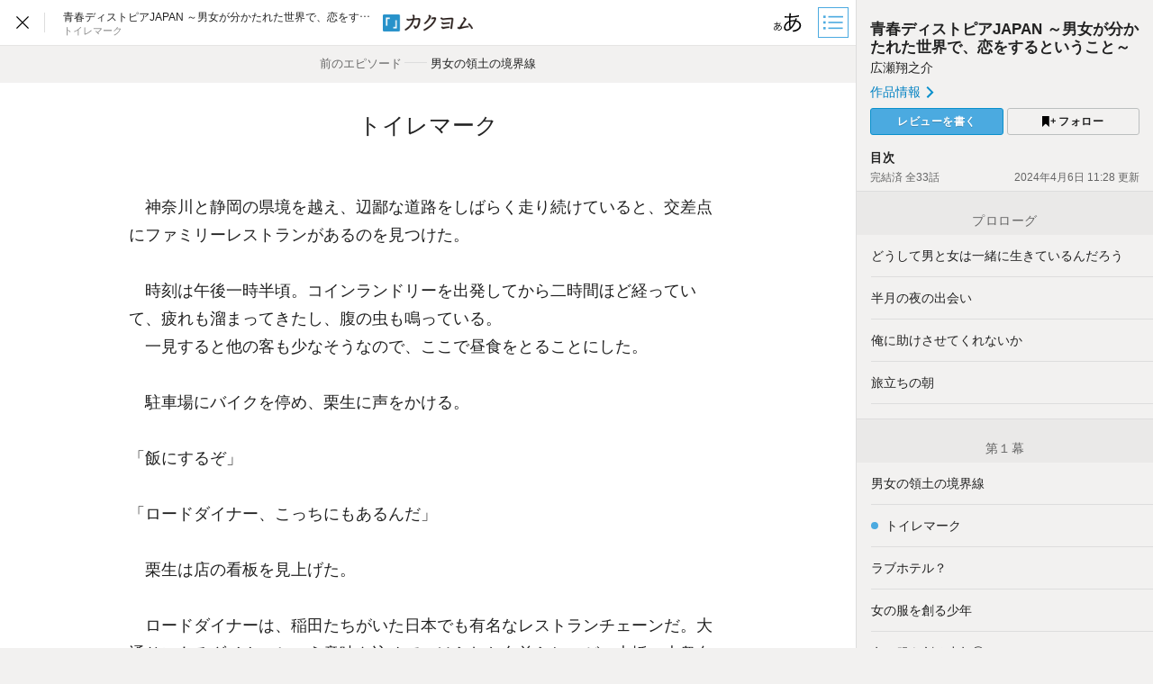

--- FILE ---
content_type: text/html; charset=utf-8
request_url: https://kakuyomu.jp/works/1177354054896544830/episodes/1177354054896833660
body_size: 15563
content:



<!DOCTYPE html>
<html lang="ja" data-route="public:works:episodes:episode" data-is-guest="1" data-revision="release-e5e717fdfb" data-env="production">
<head>
<meta charset="utf-8">


<title>トイレマーク - 青春ディストピアJAPAN ～男女が分かたれた世界で、恋をするということ～（広瀬翔之介） - カクヨム</title>
  <link rel="stylesheet" href="https://cdn-static.kakuyomu.jp/css/kakuyomu.css?6ZFaFpJjaplw" />
  <link rel="canonical" href="https://kakuyomu.jp/works/1177354054896544830/episodes/1177354054896833660" />
    <link rel="prev" href="https://kakuyomu.jp/works/1177354054896544830/episodes/1177354054896770051" />
    <link rel="next" href="https://kakuyomu.jp/works/1177354054896544830/episodes/1177354054896882428" />
<meta name="keywords" content="カクヨム,kakuyomu,KADOKAWA,はてな,無料,小説,Web小説,ライトノベル,投稿,二次創作" />
  <meta property="og:title" content="トイレマーク - 青春ディストピアJAPAN ～男女が分かたれた世界で、恋をするということ～（広瀬翔之介） - カクヨム" />
  <meta property="og:url" content="https://kakuyomu.jp/works/1177354054896544830/episodes/1177354054896833660" />
  <meta property="og:type" content="article" />
  <meta property="og:image" content="https://cdn-static.kakuyomu.jp/works/1177354054896544830/ogimage.png?6R1HeHN6kHkC5ylxQHqqkZK9Gsk" />
  <meta property="og:site_name" content="カクヨム - 「書ける、読める、伝えられる」新しいWeb小説サイト" />
  <meta property="og:description" content="男は東日本、女は西日本に住め。それがこの国のルールだ。" />
  <meta name="twitter:card" content="summary_large_image" />
  <meta name="twitter:site" content="@kaku_yomu" />
<link rel="icon" sizes="256x256" href="https://cdn-static.kakuyomu.jp/images/brand/favicons/app-256.png?eAT04G0Rt23A" class="js-favicon" data-unread-icon-url="https://cdn-static.kakuyomu.jp/images/brand/favicons/app-256-notified.png?qlHDgTnjId2V" />
<link rel="apple-touch-icon" sizes="180x180" href="https://cdn-static.kakuyomu.jp/images/brand/favicons/ios-180.png?jD1Ujts_O5bh" />
<link rel="apple-touch-icon" sizes="152x152" href="https://cdn-static.kakuyomu.jp/images/brand/favicons/ios-152.png?tcQNUOKPRkaP" />
<link rel="apple-touch-icon" sizes="120x120" href="https://cdn-static.kakuyomu.jp/images/brand/favicons/ios-120.png?mh0uoEa8gNOP" />
<link rel="apple-touch-icon" sizes="76x76" href="https://cdn-static.kakuyomu.jp/images/brand/favicons/ios-76.png?erVa27mMO7Yf" />
<link rel="apple-touch-icon" href="https://cdn-static.kakuyomu.jp/images/brand/favicons/ios-60.png?rlrrWzJp_nxx" />
<link rel="shortcut icon" href="https://cdn-static.kakuyomu.jp/images/brand/favicons/favicon.ico?XLwj7_gTNs6l" class="js-favicon" data-unread-icon-url="https://cdn-static.kakuyomu.jp/images/brand/favicons/favicon-notified.ico?oyFOvUYSxtGd" />
<link rel="manifest" href="/manifest.json" />

<meta name="apple-itunes-app" content="app-id=1081762516" />

<meta name="viewport" content="width=device-width, minimum-scale=1.0, maximum-scale=1.0, user-scalable=no, viewport-fit=cover" />
<!--[if lt IE 9]>
<script>
  (function (elements) {
    for (var i = 0, l = elements.length; i < l; ++i)
      document.createElement(elements[i]);
  })('abbr article aside audio bdi canvas data datalist details dialog figcaption figure footer header hgroup main mark meter nav output progress section summary template time video'.split(/\s+/));
</script>
<![endif]-->

</head>
<body id="page-works-episodes-episode" class="wrapper-naked isPC writingDirection-horizontal">

<script>
  dataLayer = [{"accessedFrom":"Web","deviceType":"isPC","episodeId":"1177354054896833660","hasNextOption":false,"hasPassport":false,"isFirstEpisode":false,"isLastEpisode":false,"isNextWork":false,"isPublicationLabelWork":0,"isReadingPermissionEpisode":false,"isRelatedWorkShown":false,"isRunningWork":false,"jsDataRoute":"public:works:episodes:episode","supportersPassportPlan":"none","visitorHash":"","visitorType":"guest","workAuthorName":"Hiroseshonoske","workId":"1177354054896544830","workTotalCharacterCount":119023}];
  (function () {
      var rawValue = '';
      try { rawValue = window.localStorage.getItem('dcv.episode_viewer.display_setting.writing_direction'); } catch (ex) {}
      dataLayer[0].writingDirection = (rawValue === '"vertical"') ? 'vertical' : 'horizontal';
  })();
</script>

<!-- Google Tag Manager -->
<noscript><iframe src="//www.googletagmanager.com/ns.html?id=GTM-5CGN6D"
height="0" width="0" style="display:none;visibility:hidden"></iframe></noscript>
<script>(function(w,d,s,l,i){w[l]=w[l]||[];w[l].push({'gtm.start':
new Date().getTime(),event:'gtm.js'});var f=d.getElementsByTagName(s)[0],
j=d.createElement(s),dl=l!='dataLayer'?'&l='+l:'';j.async=true;j.src=
'//www.googletagmanager.com/gtm.js?id='+i+dl;f.parentNode.insertBefore(j,f);
})(window,document,'script','dataLayer','GTM-5CGN6D');</script>
<!-- End Google Tag Manager -->







<script>
 (function () {
     try {
         var keys = ['font_size', 'color_theme', 'font_family', 'writing_direction'];
         var bodyClass = document.body.className;
         for (var i = 0; i < keys.length; i++) {
             var key = keys[i];
             var rawValue = window.localStorage.getItem('dcv.episode_viewer.display_setting.' + key);
             if (!rawValue) continue;

             var value = JSON.parse(rawValue);
             if (key === 'writing_direction') {
                 bodyClass = bodyClass.replace(/\bwritingDirection-horizontal\b/, '');
                     if (value === 'vertical') {
                         document.documentElement.className += ' writingDirection-vertical';
                     }
             }

             var prefix = key.replace(/_(.)/g, function (m, c) { return c.toUpperCase(); }) + '-';
             bodyClass += ' ' + prefix + value;
         }
         document.body.className = bodyClass;
     } catch (ignore) {}
 })();
</script>



<div id="content"
     class="contentAside-isHidden js-viewer-sidebar-container js-viewer-read-counter"
     data-viewer-sidebar-path="/works/1177354054896544830/episodes/1177354054896833660/episode_sidebar"
     data-viewer-sidebar-storage-segment="dcv.episode_viewer.sidebar_status"
     data-viewer-access-counter-path="/works/1177354054896544830/episodes/1177354054896833660/read"
     data-viewer-shortcuts="enabled"
     >

    <script>
        (function () {
            try {
                var rawValue = window.localStorage.getItem('dcv.episode_viewer.sidebar_status.is_open');
                if (rawValue !== 'false') {
                    var container = document.querySelector('.js-viewer-sidebar-container');
                    container.classList.remove('contentAside-isHidden');
                    container.classList.add('contentAside-isShown');
                }
            } catch (ex) {}
        })();
    </script>

  <header id="worksEpisodesEpisodeHeader" class="js-viewer-globalheader isShown">
    <div id="worksEpisodesEpisodeHeader-inner">
      <div id="worksEpisodesEpisodeHeader-workInfo">
        <p id="worksEpisodesEpisodeHeader-closeButton" aria-label="閉じる" class="ui-tooltip ui-tooltip-bottom" data-ui-tooltip-label="閉じる"><a href="/works/1177354054896544830"><svg xmlns="http://www.w3.org/2000/svg" width="1000" height="1000" viewBox="0 0 1000 1000"><title>閉じる</title><polygon points="640 379.8 620.2 360 500 480.2 379.8 360 360 379.8 480.2 500 360 620.2 379.8 640 500 520 620.2 640 640 620.2 519.8 500 640 379.8"/></svg>


        </a></p><ul id="worksEpisodesEpisodeHeader-breadcrumbs" itemscope itemtype="https://schema.org/BreadcrumbList">
          <li itemprop="itemListElement" itemscope itemtype="https://schema.org/ListItem"><h1 class="js-vertical-composition-item"><a href="/works/1177354054896544830" title="青春ディストピアJAPAN ～男女が分かたれた世界で、恋をするということ～" itemprop="item"><span itemprop="name">青春ディストピアJAPAN ～男女が分かたれた世界で、恋をするということ～</span></a></h1><meta itemprop="position" content="1" /></li>
          <li itemprop="itemListElement" itemscope itemtype="https://schema.org/ListItem"><h2 class="js-vertical-composition-item" title="トイレマーク"><span itemprop="name">トイレマーク</span></h2><link itemprop="url" href="/works/1177354054896544830/episodes/1177354054896833660" /><meta itemprop="position" content="2" /></li>
        </ul>
      </div>
      <p id="worksEpisodesEpisodeHeader-logo"><a href="/">
          <img id="worksEpisodesEpisodeHeader-logo-horizontal-default" src="https://cdn-static.kakuyomu.jp/images/brand/kakuyomu-logo.png?TdK0yPPPxQpL" alt="カクヨム" />
          <img id="worksEpisodesEpisodeHeader-logo-horizontal-white" src="https://cdn-static.kakuyomu.jp/images/brand/kakuyomu-logo-white.png?T3ntA90tKsfr" alt="カクヨム" />
        <img id="worksEpisodesEpisodeHeader-logo-vertical-default" src="https://cdn-static.kakuyomu.jp/images/brand/kakuyomu-logo-vertical.png?4XjP-Yp1C7vk" alt="カクヨム" />
        <img id="worksEpisodesEpisodeHeader-logo-vertical-white" src="https://cdn-static.kakuyomu.jp/images/brand/kakuyomu-logo-vertical-white.png?pkO2EG0ZcKkw" alt="カクヨム" />
      </a></p>
      <div id="worksEpisodesEpisodeHeader-tools">
        <p class="ui-tooltip ui-tooltip-bottom" data-ui-tooltip-label="ビューワー設定"><button type="button"
                id="displaySetting-button"
                class="ui-button-silent-wrapper js-viewer-setting-modal-open-button"
                aria-label="ビューワー設定"
                aria-controls="displaySetting-modalContainer">
          <span class="ui-button-silent"><svg xmlns="http://www.w3.org/2000/svg" width="1000" height="1000" viewBox="0 0 1000 1000"><title>表示設定</title><path d="M556.54,608.48c5-7.77,5.29-8.71,9.33-12.75,31.7-36.36,52.22-70.55,74.6-121.53-15.86-.93-18-.93-23.63-.93a213.08,213.08,0,0,0-67.45,11.19c.32,62.79.94,70.87,5.29,111.27a26.74,26.74,0,0,1,.62,6.84v5.6Zm-88.89-72.11c-19,22.38-29.84,48.17-29.84,72.73,0,26.73,14.3,44.14,35.12,44.14,18,0,34.19-7.15,55.95-24.87-6.84-37.3-9.64-73-9.64-131.79C495.31,509.64,481.32,520.83,467.65,536.37Zm-46.94-180c20.52,5.9,46.32,7.77,91.08,7.77,1.55,0,3.41,0,12.12-.31.62-11.81.62-11.81,2.48-36.68.63-5.28,1.56-24.24,1.56-27.66a42.54,42.54,0,0,0-.62-7.46l37.92,2.48c-4.35,13.68-6.53,30.15-10,68.08,79.26-3.73,148.26-14,185.25-27.05l1.87,33.88c-6.22.94-7.77.94-16.79,2.49-53.15,9.64-127.12,18-172.51,19.58-2.79,41.34-2.79,41.34-3.41,65.28,24.86-6.84,46.31-9.95,72.11-9.95,10.25,0,16.16.62,28.28,1.55a175.33,175.33,0,0,0,11.5-43.82l33.88,10.25c-1.55,2.8-6.84,16.17-15.23,38.86C747.39,469.23,785,510.57,785,567.76c0,47.56-26.42,86.1-76.46,112.21-27.67,14.61-55.64,22.38-99.47,28-4.35-14.3-6.83-19.58-15.54-32.63,28.91-.94,49.73-5,73.05-13.37,53.15-18.34,83.61-53.77,83.61-97.29,0-41.65-27.67-70.87-80.2-84.54-28.28,65.58-54.39,107.54-92.31,146.08-37.61,38.86-74.6,58.75-108.79,58.75-36.37,0-62.79-30.77-62.79-74,0-60,42.59-114.38,113.14-145.15.32-35.43.32-37.92,2.8-73.36H502.46c-4.66,0-26.73-.93-65.58-2.48-4.36-.31-7.77-.31-8.71-.31-1.86,0-4.35,0-7.77.31ZM251.62,635.83a45.62,45.62,0,0,1,4-5.91c14.92-16.78,24.24-32.63,34.5-56.25-7.15-.32-8.08-.32-10.57-.32a98.87,98.87,0,0,0-31.39,5c.31,29.22.31,32.95,2.48,51.59v5.6Zm-41.33-33.26c-8.71,10.26-13.68,22.38-13.68,33.57,0,12.43,6.53,20.52,16.16,20.52,8.39,0,15.85-3.42,25.8-11.5-3.11-17.41-4.35-33.88-4.35-61.24C223,590.14,216.5,595.42,210.29,602.57Zm-21.76-83.3c9.63,2.49,21.44,3.42,42.27,3.42h5.59c.32-5.59.32-5.59,1.25-17.1,0-2.48.62-11.18.62-12.74a16.83,16.83,0,0,0-.31-3.42l17.72,1.25c-2.18,6.21-3.11,14-5,31.39,37-1.87,69-6.53,86.1-12.75l.93,15.86c-3.11.62-3.73.62-8.08,1.24-24.55,4.35-58.74,8.39-79.57,9-1.55,19-1.55,19-1.55,30.15a118,118,0,0,1,33.25-4.66,103.23,103.23,0,0,1,13.06.93,82.77,82.77,0,0,0,5.28-20.51l15.54,5c-.62,1.25-3.1,7.46-6.83,18,31.08,7.15,48.49,26.11,48.49,52.53,0,22.07-12.13,40.1-35.44,52.22-12.74,6.53-25.8,10.26-46,12.74-2.18-6.52-3.11-9-7.15-15.23a104.38,104.38,0,0,0,33.88-5.9c24.56-8.71,38.54-25.18,38.54-45.07,0-19.27-12.74-33-37-39.17-13,30.46-25.48,49.73-42.89,67.45-17.41,18-34.5,27.35-50.35,27.35C194.12,671.26,182,657,182,637.07c0-27.66,19.58-53.15,52.22-67.13.31-16.48.31-17.72,1.24-34.2h-9c-2.18,0-12.44-.31-30.46-.93a24.27,24.27,0,0,0-4-.31,15.25,15.25,0,0,0-3.42.31Z"/></svg>

</span>
        </button></p><p class="ui-tooltip ui-tooltip-bottom" data-ui-tooltip-label="目次"><button type="button"
                id="sidebar-button"
                class="ui-button-silent-wrapper js-viewer-sidebar-toggle-button"
                aria-label="目次">
          <span class="ui-button-silent"><svg xmlns="http://www.w3.org/2000/svg" width="640" height="640" viewBox="0 0 640 640"><title>目次</title><rect x="100.08" y="292.85" width="52" height="52"/><rect x="100.08" y="166.86" width="52" height="52"/><rect x="100.08" y="421.14" width="52" height="52"/><rect x="210.57" y="302.69" width="321.28" height="32"/><rect x="210.57" y="430.98" width="321.28" height="32"/><rect x="210.57" y="176.29" width="329.43" height="32.81"/></svg>
</span>
        </button></p>
      </div>
    </div>
  </header>

  <div id="contentMain" role="main">
      <div id="contentMain-previousEpisode">
          <a id="contentMain-readPreviousEpisode" href="/works/1177354054896544830/episodes/1177354054896770051#end" data-link-click-action-name="WorksEpisodesEpisodeHeaderPreviousEpisode">
            <span id="contentMain-previousEpisode-inner">
              <span class="contentMain-pagerRelation">前のエピソード</span><span class="contentMain-pagerDash">――</span><span class="contentMain-pagerEpisodeTitle js-vertical-composition-item">男女の領土の境界線</span>
            </span>
          </a>
      </div>
    <div id="contentMain-inner" class="js-page-scroller-container">
      <header id="contentMain-header">

        <p class="widget-episodeTitle js-vertical-composition-item">トイレマーク</p>
      </header>
      <div class="widget-episode js-episode-body-container">
        <div class="widget-episode-inner">
          <div class="widget-episodeBody js-episode-body" data-viewer-history-path="/works/1177354054896544830/episodes/1177354054896833660/history" data-viewer-reading-quantity-path="/works/1177354054896544830/episodes/1177354054896833660/reading_quantity"><p id="p1">　神奈川と静岡の県境を越え、辺鄙な道路をしばらく走り続けていると、交差点にファミリーレストランがあるのを見つけた。</p>
<p id="p2" class="blank"><br /></p>
<p id="p3">　時刻は午後一時半頃。コインランドリーを出発してから二時間ほど経っていて、疲れも溜まってきたし、腹の虫も鳴っている。</p>
<p id="p4">　一見すると他の客も少なそうなので、ここで昼食をとることにした。</p>
<p id="p5" class="blank"><br /></p>
<p id="p6">　駐車場にバイクを停め、栗生に声をかける。</p>
<p id="p7" class="blank"><br /></p>
<p id="p8">「飯にするぞ」</p>
<p id="p9" class="blank"><br /></p>
<p id="p10">「ロードダイナー、こっちにもあるんだ」</p>
<p id="p11" class="blank"><br /></p>
<p id="p12">　栗生は店の看板を見上げた。</p>
<p id="p13" class="blank"><br /></p>
<p id="p14">　ロードダイナーは、稲田たちがいた日本でも有名なレストランチェーンだ。大通りにあるダイナーという意味を込めてつけられた名前らしいが、大抵の大衆向けレストランは大通り沿いにあるのであまり意味をなさない。</p>
<p id="p15" class="blank"><br /></p>
<p id="p16">「レストランなんか入って大丈夫かなぁ」</p>
<p id="p17" class="blank"><br /></p>
<p id="p18">「ガラガラだから大丈夫だと思う。この辺、コンビニとかも全然ないし」</p>
<p id="p19" class="blank"><br /></p>
<p id="p20">「了解」</p>
<p id="p21" class="blank"><br /></p>
<p id="p22">　店内に入ると、特に怪しまれることもなくテーブル席に案内された。</p>
<p id="p23">　ようやく柔らかい椅子でくつろぐことができ、ホッと息をつく。</p>
<p id="p24" class="blank"><br /></p>
<p id="p25">「お疲れさま」</p>
<p id="p26" class="blank"><br /></p>
<p id="p27">　そう言って、栗生がメニュー表を手渡してくれた。</p>
<p id="p28" class="blank"><br /></p>
<p id="p29">「サンキュ」</p>
<p id="p30" class="blank"><br /></p>
<p id="p31">　パラパラとページをめくってみる。</p>
<p id="p32" class="blank"><br /></p>
<p id="p33">「やっぱりメニューも、俺らの世界と結構変わってんな」</p>
<p id="p34" class="blank"><br /></p>
<p id="p35">「一目でよく分かるね」</p>
<p id="p36" class="blank"><br /></p>
<p id="p37">「ローダイのメニューは全種類食ってるからな。レディース向けのやつも含めて」</p>
<p id="p38" class="blank"><br /></p>
<p id="p39">「どんだけ好きなの」</p>
<p id="p40" class="blank"><br /></p>
<p id="p41">「店員にも顔覚えられたよ。『いつもありがとうございます』つって」</p>
<p id="p42" class="blank"><br /></p>
<p id="p43">　それを聞いた栗生は数秒間、ぼーっと黙った。冷たい水を少し飲み、また口を開く。</p>
<p id="p44" class="blank"><br /></p>
<p id="p45">「でもそういうことってあるよね。私も大学行くとき、毎朝同じイケメンと同じ車両になって目の保養にしてたし」</p>
<p id="p46" class="blank"><br /></p>
<p id="p47">「へぇ。そのローダイの店員は、美人ってほどでもなかったなぁ」</p>
<p id="p48" class="blank"><br /></p>
<p id="p49">「あらそう」</p>
<p id="p50" class="blank"><br /></p>
<p id="p51">　それから稲田はオムドリア、栗生はカレー風ハンバーグセットを注文した。</p>
<p id="p52">　元の世界ではなかったメニューを味わいながら、二人はまた話し始めた。</p>
<p id="p53" class="blank"><br /></p>
<p id="p54">「バイク乗ってるとき保育園見かけたけど、やっぱり男しかいなかったよ」</p>
<p id="p55" class="blank"><br /></p>
<p id="p56">「そりゃそうだろ。男しか住んじゃいけねーんだから」</p>
<p id="p57" class="blank"><br /></p>
<p id="p58">「じゃあ、女の領土では全部女の人だけで成立させてるんだよね？　力仕事とかどうしてるんだろ」</p>
<p id="p59" class="blank"><br /></p>
<p id="p60">「……例えば俺と女子プロレスラー、どっちの方が力あると思う？」</p>
<p id="p61" class="blank"><br /></p>
<p id="p62">「そりゃ女子プロレスラーだけど……」</p>
<p id="p63" class="blank"><br /></p>
<p id="p64">「じゃあ、そういう人たちをたくさん育てればいい。対価を吊り上げてな」</p>
<p id="p65" class="blank"><br /></p>
<p id="p66">「そんな都合良くいくかなぁ」</p>
<p id="p67" class="blank"><br /></p>
<p id="p68">「いや正直、物理的には不可能ではないっていう程度の話だが……」</p>
<p id="p69" class="blank"><br /></p>
<p id="p70">「まあ、誰かしらがやらなくちゃいけないってことだよね」</p>
<p id="p71" class="blank"><br /></p>
<p id="p72">「ああ。絶対男じゃなきゃできない、女じゃなきゃできない、なんて仕事はないからな」</p>
<p id="p73" class="blank"><br /></p>
<p id="p74">「そっかぁ」</p>
<p id="p75" class="blank"><br /></p>
<p id="p76">　厳密にいえば、男でなければできない仕事、女でなければできない仕事というのは存在する。だがそれは、ここで栗生に言うべきことではないと思った。</p>
<p id="p77" class="blank"><br /></p>
<p id="p78">　注文した料理を食べ終えると、栗生がぽつりと呟いた。</p>
<p id="p79" class="blank"><br /></p>
<p id="p80">「当たり前だけど、ここも男子トイレしかないんだよね……」</p>
<p id="p81" class="blank"><br /></p>
<p id="p82">「高速のサービスエリアで男子トイレに入るおばちゃんがいるだろ？　あれになりきれ。『今だけ男子』だ」</p>
<p id="p83" class="blank"><br /></p>
<p id="p84">「私はこの世界に来てからずっと『今だけ男子』だけどね……」</p>
<p id="p85" class="blank"><br /></p>
<p id="p86">「ははっ、上手いな。座布団一枚！」</p>
<p id="p87" class="blank"><br /></p>
<p id="p88">「うぜぇ……」</p>
<p id="p89" class="blank"><br /></p>
<p id="p90">　稲田は店内をキョロキョロと見回した。</p>
<p id="p91" class="blank"><br /></p>
<p id="p92">「俺もトイレ行きたいんだけど、どこだ？」</p>
<p id="p93" class="blank"><br /></p>
<p id="p94">「もしかして、あれなんじゃないかな」</p>
<p id="p95" class="blank"><br /></p>
<p id="p96">　栗生がフロアの片隅にあるマークを指差した。それは便器のマークであった。</p>
<p id="p97" class="blank"><br /></p>
<p id="p98">「トイレマークのデザインが変わってる……？」</p>
<p id="p99" class="blank"><br /></p>
<p id="p100">「私がこの世界に来たときに駅で見たトイレも、このマークだったよ。なんで変わってんだろ」</p>
<p id="p101" class="blank"><br /></p>
<p id="p102">「いや、そもそも俺たちの世界のトイレマークはなんで人型だったんだ？」</p>
<p id="p103" class="blank"><br /></p>
<p id="p104">「そりゃあ、男子トイレと女子トイレがあるから……あっ」</p>
<p id="p105" class="blank"><br /></p>
<p id="p106">「男女に分ける必要がないから、マークのデザインも違うということか……？」</p>
<p id="p107" class="blank"><br /></p>
<p id="p108">「ふぅん。ま、マークなんて何でもいいけど」</p>
<p id="p109" class="blank"><br /></p>
<p id="p110">　栗生が立ち上がり、先にトイレへ向かった。普通に男のトイレに入っていくなんてアイツもなかなかタフだなと、稲田は彼女のことを少し見直す。</p>
<p id="p111">　でも、さすがに栗生と一緒にトイレに行く気にはなれず、戻ってくるまで待つことにした。</p>
<p id="p112" class="blank"><br /></p>
<p id="p113">　数分後、栗生はげんなりとした表情で戻ってきた。</p>
<p id="p114" class="blank"><br /></p>
<p id="p115">「大丈夫だったか？」</p>
<p id="p116" class="blank"><br /></p>
<p id="p117">「まあ、別に平気だけど……」</p>
<p id="p118" class="blank"><br /></p>
<p id="p119">「なんかあったのか？」</p>
<p id="p120" class="blank"><br /></p>
<p id="p121">「小をしながら、片手でスマホいじってる奴がいた……」</p>
<p id="p122" class="blank"><br /></p>
<p id="p123">「男子トイレあるあるだ、気にすんな」</p>
<p id="p124" class="blank"><br /></p>
<p id="p125">「自分の中で何かが鍛えられていく感じがするよ……」</p>
<p id="p126" class="blank"><br /></p>
<p id="p127">　稲田もトイレに行き、そのあと念のため稲田だけで会計を済ませた。</p>
<p id="p128">　店の外に出たあと、栗生が自分の分の代金を稲田に渡し、二人はロードダイナーを出発した。</p>
<p id="p129" class="blank"><br /><br /><br /></p>
<p id="p130">　これまでは山あいの国道を西に向かって走っていたが、今度は御殿場方面に向かって南下した。</p>
<p id="p131">　ただの旅行だったら観光できる場所がたくさんあるが、一応栗生の逃避行である手前、小休憩は挟みつつも特に寄り道などはしなかった。</p>
<p id="p132" class="blank"><br /></p>
<p id="p133">　御殿場を通り過ぎ、海沿いにある沼津市に辿り着くと、次は国道をひたすら西へ進んだ。</p>
<p id="p134" class="blank"><br /></p>
<p id="p135">　前方に見える陽が傾きはじめる頃、左手側に堤防のある道に差し掛かった。</p>
<p id="p136">　堤防の向こう側の景色は見えない。</p>
<p id="p137">　だがそのまま走り続けていくと、堤防が傾斜となり徐々に低くなっていくことに気が付いた。</p>
<p id="p138" class="blank"><br /></p>
<p id="p139">　もしやと思い、栗生は期待に胸を膨らませた。</p>
<p id="p140">　そして、堤防の脇を通り過ぎた瞬間、それは現れた。</p>
<p id="p141" class="blank"><br /></p>
<p id="p142">　目の前に、見渡す限りの海が広がっていた。青春の輝きのようにキラキラと光る海原が。</p>
<p id="p143">　そして、海よりももっと大きい空が、青と橙のグラデーションに染まっている。</p>
<p id="p144">　潮の香る風が二人のバイクを追い越していく。</p>
<p id="p145" class="blank"><br /></p>
<p id="p146">　広大な自然の美しさに、栗生は思わず息を吞んだ。</p>
<p id="p147" class="blank"><br /></p>
<p id="p148">「海だーっ！」</p>
<p id="p149" class="blank"><br /></p>
<p id="p150">　驚いたのも束の間、彼女は稲田に掴まったままはしゃぎ始めた。</p>
<p id="p151" class="blank"><br /></p>
<p id="p152">「きれーっ！　きもちーっ！」</p>
<p id="p153" class="blank"><br /></p>
<p id="p154">　バイクに乗りながら海を見るのは初めてで、富士山を見たときよりも更に嬉しそうだ。</p>
<p id="p155" class="blank"><br /></p>
<p id="p156">「いけー、稲田ー！　あの夕陽に向かって走れー！」</p>
<p id="p157" class="blank"><br /></p>
<p id="p158">「うるせーよ！　さっきから！」</p>
<p id="p159" class="blank"><br /></p>
<p id="p160">「アハハハハ！」</p>
<p id="p161" class="blank"><br /></p>
<p id="p162">　そのまま海沿いの道路を三十分ほど走った。</p>
<p id="p163">　栗生は散々騒いだあと急に大人しくなり、海の道が終わるまでうっとりと景色に見惚れていた。</p>
<p id="p164" class="blank"><br /><br /><br /></p>
<p id="p165">　そのあとはひたすら市街地の道路を走り、静岡市を抜けて焼津市に入った。</p>
<p id="p166">　もう陽が沈みかけ、あたりは薄暗い。ヘッドライトの光で目の前の闇を散らし、事故を起こさないように注意しながら進んだ。</p>
<p id="p167" class="blank"><br /></p>
<p id="p168">　やがて、二人はここで少し早めの夕食をとることにした。</p>
<p id="p169">　焼津は駿河湾に面した漁港の町だ。ならば当然魚を食せねばならぬということで意見が一致し、海鮮丼を食べることになった。これでもかと言わんばかりに暴力的なまでに盛られた海の幸に、二人は舌鼓を打った。</p>
<p id="p170" class="blank"><br /></p>
<p id="p171">　腹も膨れたところで、今晩泊まる宿を決めることにした。</p>
<p id="p172">　適当に西の方角へ向かいながら宿泊施設を探してみる。</p>
<p id="p173">　交差点の赤信号で停止したとき、稲田は栗生に声をかけた。</p>
<p id="p174" class="blank"><br /></p>
<p id="p175">「今のところ旅館しか見かけてないな。旅館は客との距離感が近いから、できれば避けたいんだが」</p>
<p id="p176" class="blank"><br /></p>
<p id="p177">「中でずっとマスク付けてても変だしねぇ」</p>
<p id="p178" class="blank"><br /></p>
<p id="p179">「ていうか、風呂も男湯しかねーじゃん。ハハハ」</p>
<p id="p180" class="blank"><br /></p>
<p id="p181">「ちょ、それ絶対無理！」</p>
<p id="p182" class="blank"><br /></p>
<p id="p183">　栗生はなんとかホテルを見つけようと、必死にあたりを見回した。</p>
<p id="p184" class="blank"><br /></p>
<p id="p185">「あ！　あそこにホテルあるよ」</p>
<p id="p186" class="blank"><br /></p>
<p id="p187">　指差した先には、確かにホテルの看板が見える。</p>
<p id="p188" class="blank"><br /></p>
<p id="p189">「ホントだ。よし、行ってみよう」</p>
<p id="p190" class="blank"><br /></p>
<p id="p191">　再びアクセルを吹かし、発進した。</p>
<p id="p192" class="blank"><br /></p>
<p id="p193">　しかしそのホテルの前まで行ってみると、入り口の案内板には休憩三時間五千円だのと、いかがわしい料金体系が表示されていた。</p>
<p id="p194" class="blank"><br /></p>
<p id="p195">「なんだ、これラブホじゃん」</p>
<p id="p196" class="blank"><br /></p>
<p id="p197">　バイクから降りて案内板を見た栗生は、特に臆する様子もなく言った。</p>
<p id="p198" class="blank"><br /></p>
<p id="p199">「あれ、こっちにもラブホがあるってことは……」</p>
<p id="p200" class="blank"><br /></p>
<p id="p201">「栗生よ、その先は胸の内にしまっておきなさい」</p>
<p id="p202" class="blank"><br /></p>
<p id="p203">「ラブホッテナニ？　ワタシ、ワカンナーイ」</p>
<p id="p204" class="blank"><br /></p>
<p id="p205">「そうだ、それでいい」</p>
<p id="p206" class="blank"><br /></p>
<p id="p207">「ここもハズレだったね。次いこ、次」</p>
<p id="p208" class="blank"><br /></p>
<p id="p209">　踵を返し、再びバイクに乗ろうとする。</p>
<p id="p210" class="blank"><br /></p>
<p id="p211">「待てよ、ラブホ……そうか、ラブホか！」</p>
<p id="p212" class="blank"><br /></p>
<p id="p213">「えっ……？」</p>
<p id="p214" class="blank"><br /></p>
<p id="p215">「でかしたぞ、栗生」</p>
<p id="p216" class="blank"><br /></p>
<p id="p217">　栗生は血の気が引いていくのを感じた。</p>
<p id="p218" class="blank"><br /></p>
<p id="p219">「ちょっと、稲田さん？　何を言おうとしてるのかな？」</p>
<p id="p220" class="blank"><br /></p>
<p id="p221">「今日はこのラブホに泊まるぞ！」</p>
<p id="p222" class="blank"><br /></p>
<p id="p223">「はぁっ!?」</p>

          </div>
        </div>
      </div>

    </div>

    <div id="episodeFooter">
      <div id="episodeFooter-inner">

        <div id="episodeFooter-cheerSection" class="episodeFooter-section">
          <div class="episodeFooter-section-inner">
            <div id="episodeFooter-action" class="js-cheer-recommendation-container">
              <div id="episodeFooter-action-right">

  <ul class="widget-shareButtonIcons">
    <li>
      <a href="https://twitter.com/intent/tweet?url=https%3A%2F%2Fkakuyomu.jp%2Fworks%2F1177354054896544830%2Fepisodes%2F1177354054896833660&amp;text=%E3%83%88%E3%82%A4%E3%83%AC%E3%83%9E%E3%83%BC%E3%82%AF%0A%E9%9D%92%E6%98%A5%E3%83%87%E3%82%A3%E3%82%B9%E3%83%88%E3%83%94%E3%82%A2JAPAN%20%EF%BD%9E%E7%94%B7%E5%A5%B3%E3%81%8C%E5%88%86%E3%81%8B%E3%81%9F%E3%82%8C%E3%81%9F%E4%B8%96%E7%95%8C%E3%81%A7%E3%80%81%E6%81%8B%E3%82%92%E3%81%99%E3%82%8B%E3%81%A8%E3%81%84%E3%81%86%E3%81%93%E3%81%A8%EF%BD%9E%EF%BC%8F%E5%BA%83%E7%80%AC%E7%BF%94%E4%B9%8B%E4%BB%8B%20-%20%E3%82%AB%E3%82%AF%E3%83%A8%E3%83%A0"
         class="js-share-button-window"
         data-window-features="width=600,height=260,menubar=no,toolbar=no"
      ><img src="https://cdn-static.kakuyomu.jp/images/common/x.svg?7qGeZY20EAtn" alt="Xで共有" /></a>
    </li>
    <li>
      <a href="https://www.facebook.com/dialog/share?app_id=262423687522464&amp;href=https%3A%2F%2Fkakuyomu.jp%2Fworks%2F1177354054896544830%2Fepisodes%2F1177354054896833660"
         class="js-share-button-window"
         data-window-features="width=640,height=300,menubar=no,toolbar=no"
      ><img src="https://cdn-static.kakuyomu.jp/images/common/facebook.svg?HBZKEAk14_W5" alt="Facebookで共有" /></a>
    </li>
    <li>
      <a href="http://b.hatena.ne.jp/add?mode=confirm&amp;url=https%3A%2F%2Fkakuyomu.jp%2Fworks%2F1177354054896544830%2Fepisodes%2F1177354054896833660"
         class="js-share-button-window"
         data-window-features="width=520,height=460,menubar=no,toolbar=no,scrollbars=yes"
      ><img src="https://cdn-static.kakuyomu.jp/images/common/hatena-bookmark.svg?34xd1EhI3Atx" alt="はてなブックマークでブックマーク" /></a>
    </li>
  </ul>

              </div>
              <div id="episodeFooter-action-left">
                  <div id="episodeFooter-recommendCheerAction"
                       class="js-cheer-recommendation-panel isHidden"
                       data-hiding-days="30"
                       data-storage-segment="dcv.episode_viewer.cheer_recommendation">
                    <div id="episodeFooter-recommendCheerAction-inner">
                      <div>
                        <h3>作者を応援しよう！</h3>
                        <p>ハートをクリックで、簡単に応援の気持ちを伝えられます。（ログインが必要です）</p>
                      </div>
                      <p id="episodeFooter-recommendCheerAction-closeButton"><button type="button" class="js-persistent-hideable-panel-hide-button" aria-label="閉じる"><svg xmlns="http://www.w3.org/2000/svg" width="280" height="280" viewBox="0 0 280 280"><polygon points="280 19.8 260.2 0 140 120.2 19.8 0 0 19.8 120.2 140 0 260.2 19.8 280 140 160 260.2 280 280 260.2 159.8 140 280 19.8"/></svg>
</button></p>
                    </div>
                  </div>
                <div id="episodeFooter-action-cheerButtons">
                  
                    <div id="episodeFooter-action-cheerButton-container">
                        <div>
                          <button type="button" id="episodeFooter-action-cheerButton"
                                  class="ui-button-silent js-guest-signup-modal-open-button"
                                  aria-controls="episodeCheer-modalContainer">
                            <span id="episodeFooter-action-cheerButton-inner">
                              <span id="episodeFooter-action-cheerButton-cheer"><i class="icon-heart"></i> 応援する</span>
                            </span>
                          </button>
                        </div>

                      <button type="button" id="episodeFooter-action-cheersButton"
                              class="ui-button-silent js-toggle-cheers-button js-cheers-and-comments-panel-button isPanelHidden isShown"
                              aria-controls="episodeFooter-cheers"
                              data-episode-permalink-path="/works/1177354054896544830/episodes/1177354054896833660"
                              data-cheer-summary-count="20">
                        <span id="episodeFooter-action-cheersButton-inner">
                          <span id="episodeFooter-action-cheersButton-cheerCount">
                            <span id="episodeFooter-action-cheersButton-cheerCount-count" class="js-toggle-cheers-button-cheer-count">20</span><span>人</span><span class="isTouch-toShow">が応援しました</span>
                          </span><svg xmlns="http://www.w3.org/2000/svg" width="615" height="1000" viewBox="0 0 615 1000"><polygon points="117.69 1000 7.03 888.66 393.35 503.02 0.32 110.66 111.66 0 614.68 503.02 117.69 1000"/></svg>

                        </span>
                      </button>
                    </div>
                  
                  <div id="episodeFooter-action-cheerCommentsButton-container">
                      <button type="button" id="episodeFooter-action-cheerCommentsButton"
                              class="ui-button-silent js-toggle-comments-button js-cheers-and-comments-panel-button"
                              aria-controls="episodeFooter-cheerComments-panel"
                              data-episode-permalink-path="/works/1177354054896544830/episodes/1177354054896833660">
                        <span>
                          <span id="episodeFooter-action-cheerCommentsButton-commentLabel">
                            <i class="icon-cheerComment"></i> 応援コメント
                          </span>
                          <span id="episodeFooter-action-cheerCommentsButton-commentCountLabel" class="js-toggle-comments-button-comment-count-box isShown">
                            <span id="episodeFooter-action-cheerCommentsButton-commentCount"><span id="episodeFooter-action-cheerCommentsButton-commentCount-count" class="js-toggle-comments-button-comment-count">2</span><span>件</span><span class="isTouch-toShow">のコメント</span>
                            </span><svg xmlns="http://www.w3.org/2000/svg" width="615" height="1000" viewBox="0 0 615 1000"><polygon points="117.69 1000 7.03 888.66 393.35 503.02 0.32 110.66 111.66 0 614.68 503.02 117.69 1000"/></svg>

                          </span>
                        </span>
                      </button>
                  </div>
                </div>
              </div>
            </div>
            <div id="episodeFooter-cheers" class="js-cheers-panel isHidden"
                 data-episode-permalink-path="/works/1177354054896544830/episodes/1177354054896833660">
              <h4>応援したユーザー</h4>
              <template class="js-cheers-panel-content-template">
                <ul class="js-cheers-panel-list">
                  <li class="js-cheers-panel-list-item">
                    <a class="js-cheers-panel-cheerer-link" href=""></a>さんが<time class="js-cheers-panel-creation-time"><span class="js-cheers-panel-creation-time-content"></span></time>に応援しました
                  </li>
                </ul>
              </template>

              <template class="js-cheers-panel-empty-content-template">
                <p id="episodeFooter-cheers-isEmpty">応援したユーザーはいません</p>
              </template>

              <span class="ui-loading js-cheers-panel-loading" aria-label="読込中…"><span class="ui-loading-half ui-loading-left"><span></span></span><span class="ui-loading-half ui-loading-right"><span></span></span></span>
            </div>
              <div id="episodeFooter-cheerComments">

                <div id="episodeFooter-cheerComments-panel"
                     class="widget-cheerComments js-comments-panel isHidden"
                     data-episode-permalink-path="/works/1177354054896544830/episodes/1177354054896833660"
                     data-comments-panel-path="/works/1177354054896544830/episodes/1177354054896833660/episode_comments_panel">
                  <div id="episodeFooter-cheerComments-panel-mainContents" class="js-comments-panel-main-content">

                    <span class="ui-loading" aria-label="読込中…"><span class="ui-loading-half ui-loading-left"><span></span></span><span class="ui-loading-half ui-loading-right"><span></span></span></span>
                  </div>
                  
                    <div id="episodeFooter-cheerComments-panel-form">
                        <section class="widget-cheerCommentsForm-isNotCheeredMessage isShown">
                          <h4>応援すると応援コメントも書けます</h4>
                            <p><button type="button"
                                       class="ui-button-blue ui-button-big js-guest-signup-modal-open-button"
                                       aria-controls="episodeCheer-modalContainer"
                                       ><span><i class="icon-heart"></i> 応援する</span></button></p>
                        </section>

                    </div>
                </div>

              </div>
          </div>
        </div>

          <section id="episodeFooter-signupMessage" class="episodeFooter-section">
            <div class="episodeFooter-section-inner">
              <h1>新規登録で充実の読書を</h1>
              <dl>
                <div>
                  <dt>マイページ</dt>
                  <dd>
                    <span><svg class="iconCheck" height="12" viewBox="0 0 12 12" width="12" xmlns="http://www.w3.org/2000/svg"><path d="m.53 5.68 3.86 3.86 7.08-7.08" fill="none" stroke="#000" stroke-miterlimit="10" stroke-width="1.45"/></svg>
</span>
                    <span>
                      <span>読書の</span><span>状況</span><span>から</span><span>作品を</span><span>自動で</span><span>分類</span><span>して</span><span>簡単に</span><span>管理</span><span>できる</span>
                    </span>
                  </dd>
                  <dd>
                    <span><svg class="iconCheck" height="12" viewBox="0 0 12 12" width="12" xmlns="http://www.w3.org/2000/svg"><path d="m.53 5.68 3.86 3.86 7.08-7.08" fill="none" stroke="#000" stroke-miterlimit="10" stroke-width="1.45"/></svg>
</span>
                    <span>
                      <span>小説の</span><span>未読話数が</span><span>ひと目で</span><span>わかり</span><span>前回の</span><span>続き</span><span>から</span><span>読める</span>
                    </span>
                  </dd>
                  <dd>
                    <span><svg class="iconCheck" height="12" viewBox="0 0 12 12" width="12" xmlns="http://www.w3.org/2000/svg"><path d="m.53 5.68 3.86 3.86 7.08-7.08" fill="none" stroke="#000" stroke-miterlimit="10" stroke-width="1.45"/></svg>
</span><span><span>フォロー</span><span>した</span><span>ユーザーの</span><span>活動を</span><span>追える</span></span>
                  </dd>
                </div>
                <div id="episodeFooter-signupMessage-features">
                  <div>
                    <dt>通知</dt>
                    <dd>
                      <span>
                        <span>小説の</span><span>更新や</span><span>作者の</span><span>新作の</span><span>情報を</span><span>受け</span><span>取れる</span>
                      </span>
                    </dd>
                  </div>
                  <div>
                    <dt>閲覧履歴</dt>
                    <dd>
                      <span>
                        <span>以前</span><span>読んだ</span><span>小説が</span><span>一覧で</span><span>見つけ</span><span>やすい</span>
                      </span>
                    </dd>
                  </div>
                </div>
              </dl>
              <div id="episodeFooter-signupMessage-signup">
                <a href="/signup" class="ui-button-blue"><span>新規ユーザー</span><span>登録<span class="paren-open">（</span>無料<span class="paren-close-last">）</span></span></a>
                <p id="episodeFooter-signupMessage-orLogin"><span>アカウントを</span><span>お持ちの方は</span><span><a href="/login?location=%2Fworks%2F1177354054896544830%2Fepisodes%2F1177354054896833660">ログイン</a></span></p>
              </div>
              <p><a href="/guide/read" id="episodeFooter-signupMessage-guide-read">カクヨムで可能な読書体験をくわしく知る <svg xmlns="http://www.w3.org/2000/svg" width="615" height="1000" viewBox="0 0 615 1000"><polygon points="117.69 1000 7.03 888.66 393.35 503.02 0.32 110.66 111.66 0 614.68 503.02 117.69 1000"/></svg>
</a></p>
            </div>
          </section>

      </div>


        <div id="contentMain-nextEpisode">
            <a href="/works/1177354054896544830/episodes/1177354054896882428" id="contentMain-readNextEpisode" data-link-click-action-name="WorksEpisodesEpisodeFooterNextEpisode" class="js-read-next-episode">
              <span class="contentMain-nextEpisode-inner">
                <span class="contentMain-pagerRelation">次のエピソード</span>
                <span class="contentMain-pagerEpisodeTitle js-vertical-composition-item">
                  <span>ラブホテル？</span>
                </span>
                <span class="contentMain-pagerArrow"><svg xmlns="http://www.w3.org/2000/svg" width="1000" height="1000" viewBox="0 0 1000 1000"><path d="M522.42,723.09v-514H477.58v514l-228.7-228.7-31.39,32L500,808.86,782.51,526.35l-32-32ZM500,955.16c-61.66,0-121.08-11.77-177.13-35.32a466.15,466.15,0,0,1-77.35-42A460.59,460.59,0,0,1,122.2,754.48a445.47,445.47,0,0,1-41.48-77.35C56.61,621.08,44.84,561.66,44.84,500c0-61.1,11.77-120.52,35.88-176.57a445.47,445.47,0,0,1,41.48-77.35,495.6,495.6,0,0,1,55.49-67.83,495.6,495.6,0,0,1,67.83-55.49,466.15,466.15,0,0,1,77.35-42A454.52,454.52,0,0,1,500,44.84c251.12,0,455.16,204.6,455.16,455.16C955.16,751.12,751.12,955.16,500,955.16ZM500,0C223.65,0,0,224.22,0,500s223.65,500,500,500c275.78,0,500-224.22,500-500S775.78,0,500,0Z"/></svg>
</span>
              </span>
            </a>

        </div>
    </div>

    <div id="end"></div>

  </div>

  <aside id="contentAside" class="js-viewer-sidebar-panel">
    <span class="ui-loading-large-beige" aria-label="読込中…"><span class="ui-loading-half ui-loading-left"><span></span></span><span class="ui-loading-half ui-loading-right"><span></span></span></span>
  </aside>

  <div id="displaySetting-modalContainer" class="js-viewer-setting-modal-container widget-displaySetting-modal ui-modal-container isHidden">
    <div class="ui-modal-window js-modal-window">
      <header class="ui-modal-header">
        <h3>ビューワー設定</h3>
      </header>
      <div class="ui-tab js-episode-setting-tab-container">
        <ul>
          <li class="isActive"><button type="button" class="isActive js-episode-setting-tab-button" aria-controls="displaySetting"><span>表示設定</span></button></li>
          <li><button type="button" class="js-episode-setting-tab-button" aria-controls="readSetting"><span>操作設定</span></button></li>
        </ul>
      </div>
      <div class="ui-modal-body">
        <div id="displaySetting" class="js-episode-display-setting-container isShown" data-storage-segment="dcv.episode_viewer.display_setting" data-should-update-root-writing-direction="1">

<div class="widget-displaySetting">
    <section class="widget-displaySetting-fontSize">
      <h4>文字サイズ</h4>
      <ul>
        <li class="widget-displaySetting-fontSize-small">
          <input id="input-displaySetting-fontSize-small" type="radio" name="font_size" value="small" /><label for="input-displaySetting-fontSize-small">小</label>
        </li>
        <li class="widget-displaySetting-fontSize-medium">
          <input id="input-displaySetting-fontSize-medium" type="radio" name="font_size" value="medium" checked /><label for="input-displaySetting-fontSize-medium">中</label>
        </li>
        <li class="widget-displaySetting-fontSize-large">
          <input id="input-displaySetting-fontSize-large" type="radio" name="font_size" value="large" /><label for="input-displaySetting-fontSize-large">大</label>
        </li>
        <li class="widget-displaySetting-fontSize-xLarge">
          <input id="input-displaySetting-fontSize-xLarge" type="radio" name="font_size" value="xLarge" /><label for="input-displaySetting-fontSize-xLarge">特大</label>
        </li>
      </ul>
    </section>
    <section>
      <h4>背景色</h4>
      <ul>
        <li class="widget-displaySetting-bgColor-white">
          <input id="input-displaySetting-bgColor-white" type="radio" name="color_theme" value="white" checked /><label for="input-displaySetting-bgColor-white">白</label>
        </li>
        <li class="widget-displaySetting-bgColor-black">
          <input id="input-displaySetting-bgColor-black" type="radio" name="color_theme" value="black" /><label for="input-displaySetting-bgColor-black">黒</label>
        </li>
        <li class="widget-displaySetting-bgColor-kinari">
          <input id="input-displaySetting-bgColor-kinari" type="radio" name="color_theme" value="kinari" /><label for="input-displaySetting-bgColor-kinari">生成り</label>
        </li>
        <li class="widget-displaySetting-bgColor-blue">
          <input id="input-displaySetting-bgColor-blue" type="radio" name="color_theme" value="blue" /><label for="input-displaySetting-bgColor-blue">水色</label>
        </li>
      </ul>
    </section>
    <section>
      <h4>フォント</h4>
      <ul>
        <li class="widget-displaySetting-fontFamily-serif">
          <input id="input-displaySetting-fontFamily-serif" type="radio" name="font_family" value="serif" checked /><label for="input-displaySetting-fontFamily-serif">明朝</label>
        </li>
        <li class="widget-displaySetting-fontFamily-sans">
          <input id="input-displaySetting-fontFamily-sans" type="radio" name="font_family" value="sans" /><label for="input-displaySetting-fontFamily-sans">ゴシック</label>
        </li>
      </ul>
    </section>
    <section>
      <h4>組み方向</h4>
      <ul>
        <li class="widget-displaySetting-modal-writingDirection-horizontal">
          <input id="input-displaySetting-writingDirection-horizontal" type="radio" name="writing_direction" value="horizontal" checked /><label for="input-displaySetting-writingDirection-horizontal">横組み</label>
        </li>
        <li class="widget-displaySetting-modal-writingDirection-vertical">
          <input id="input-displaySetting-writingDirection-vertical" type="radio" name="writing_direction" value="vertical" /><label for="input-displaySetting-writingDirection-vertical">縦組み</label>
        </li>
      </ul>
    </section>
</div>

        </div>
        <div id="readSetting" class="js-episode-read-setting-container isHidden">
          <section>
            <header>
              <h4><label for="input-tapScroll">タップでスクロール</label></h4>
              <p>機能をオンにすると、画面の下部をタップする度に自動的にスクロールして読み進められます。</p>
            </header>
            <p>
              <span class="ui-toggleSwitch">
                <input type="checkbox" id="input-tapScroll" name="click_scroll_enabled" class="" />
                <span class="ui-toggleSwitch-alternate"></span>
              </span>
            </p>
          </section>
        </div>
      </div>
      <footer class="ui-modal-footer">
        <div><p class="widget-displaySetting-fontFamily-warning js-episode-display-setting-font-family-warning isHidden">一部のAndroid端末では<br />フォント設定が反映されません。</p></div>
        <button class="ui-button-blue js-modal-window-close-button"><span>完了</span></button>
      </footer>
    </div>
  </div>


</div>

<div id="global-modal-container">



  <div id="episodeCheer-modalContainer" class="js-guest-signup-modal-container widget-signupModal ui-modal-container isHidden">
    <div class="ui-modal-window js-modal-window">
      <form id="episodeCheer-modalContainer-form" class="ui-modal-body" action="/signup/fill_email_address" method="post">
        <h3>応援の気持ちを届けよう</h3>
        <p>カクヨムに登録すると作者に思いを届けられます。ぜひ応援してください。</p>
        <p class="widget-signupModal-emailInput"><input type="email" name="email_address" placeholder="メールアドレス" autofocus /></p>
        <p class="widget-signupModal-signupButton"><button type="submit" class="ui-button-blue ui-button-big">新規ユーザー登録<span class="paren-open">（</span>無料<span class="paren-close-last">）</span></button></p>
      </form>
      <footer class="widget-signupModal-footer">
        <p>アカウントをお持ちの方は<a href="/login?location=%2Fworks%2F1177354054896544830%2Fepisodes%2F1177354054896833660">ログイン</a></p>
        <p class="widget-signupModal-closeButton"><button class="ui-button-silent js-modal-window-close-button">今はしない</button></p>
      </footer>
    </div>
  </div>



  <div id="workFollow-modalContainer" class="js-guest-signup-modal-container widget-signupModal ui-modal-container isHidden">
    <div class="ui-modal-window js-modal-window">
      <form id="workFollow-modalContainer-form" class="ui-modal-body" action="/signup/fill_email_address" method="post">
        <h3>フォロー機能を活用しよう</h3>
        <p>カクヨムに登録して、気になる小説の更新を逃さずチェック！</p>
        <p class="widget-signupModal-emailInput"><input type="email" name="email_address" placeholder="メールアドレス" autofocus /></p>
        <p class="widget-signupModal-signupButton"><button type="submit" class="ui-button-blue ui-button-big">新規ユーザー登録<span class="paren-open">（</span>無料<span class="paren-close-last">）</span></button></p>
      </form>
      <footer class="widget-signupModal-footer">
        <p>アカウントをお持ちの方は<a href="/login?location=%2Fworks%2F1177354054896544830%2Fepisodes%2F1177354054896833660">ログイン</a></p>
        <p class="widget-signupModal-closeButton"><button class="ui-button-silent js-modal-window-close-button">今はしない</button></p>
      </footer>
    </div>
  </div>



  <div id="userFollow-modalContainer" class="js-guest-signup-modal-container widget-signupModal ui-modal-container isHidden">
    <div class="ui-modal-window js-modal-window">
      <form id="userFollow-modalContainer-form" class="ui-modal-body" action="/signup/fill_email_address" method="post">
        <h3>フォロー機能を活用しよう</h3>
        <p>カクヨムに登録して、お気に入り作者の活動を追いかけよう！</p>
        <p class="widget-signupModal-emailInput"><input type="email" name="email_address" placeholder="メールアドレス" autofocus /></p>
        <p class="widget-signupModal-signupButton"><button type="submit" class="ui-button-blue ui-button-big">新規ユーザー登録<span class="paren-open">（</span>無料<span class="paren-close-last">）</span></button></p>
      </form>
      <footer class="widget-signupModal-footer">
        <p>アカウントをお持ちの方は<a href="/login?location=%2Fworks%2F1177354054896544830%2Fepisodes%2F1177354054896833660">ログイン</a></p>
        <p class="widget-signupModal-closeButton"><button class="ui-button-silent js-modal-window-close-button">今はしない</button></p>
      </footer>
    </div>
  </div>


</div>



<script src="https://cdn-static.kakuyomu.jp/js/kakuyomu.js?ja-ZhrFelgrr"></script>

<!-- bookmark -->
<script type="text/javascript" src="https://b.st-hatena.com/js/bookmark_button.js" charset="utf-8" async="async"></script>

<!-- twitter -->
<script>window.twttr = (function(d, s, id) {
  var js, fjs = d.getElementsByTagName(s)[0],
    t = window.twttr || {};
  if (d.getElementById(id)) return t;
  js = d.createElement(s);
  js.id = id;
  js.src = "https://platform.twitter.com/widgets.js";
  fjs.parentNode.insertBefore(js, fjs);

  t._e = [];
  t.ready = function(f) {
    t._e.push(f);
  };

  return t;
}(document, "script", "twitter-wjs"));</script>

<!-- facebook -->
<div id="fb-root"></div>
<script>(function(d, s, id) {
  var js, fjs = d.getElementsByTagName(s)[0];
  if (d.getElementById(id)) return;
  js = d.createElement(s); js.id = id;
  js.src = "//connect.facebook.net/ja_JP/sdk.js#xfbml=1&version=v2.5";
  fjs.parentNode.insertBefore(js, fjs);
}(document, 'script', 'facebook-jssdk'));</script>


</body>
</html>


--- FILE ---
content_type: text/html; charset=utf-8
request_url: https://kakuyomu.jp/works/1177354054896544830/episodes/1177354054896833660/episode_sidebar
body_size: 2458
content:


<section id="contentAside-episodeInfo">

  <header class="contentAside-sectionHeader js-chrome-visibility-fix">
    <h3 class="heading-level4 js-vertical-composition-item"><a href="/works/1177354054896544830">青春ディストピアJAPAN ～男女が分かたれた世界で、恋をするということ～</a></h3>
    <h4 class="heading-level5"><a href="/users/Hiroseshonoske">広瀬翔之介</a></h4>
    <p id="contentAside-episodeInfo-workPermalink"><a href="/works/1177354054896544830"><span>作品情報</span> <svg xmlns="http://www.w3.org/2000/svg" width="615" height="1000" viewBox="0 0 615 1000"><polygon points="117.69 1000 7.03 888.66 393.35 503.02 0.32 110.66 111.66 0 614.68 503.02 117.69 1000"/></svg>
</a></p>
      <div id="contentAside-buttons">
          <p><a href="/signup" class="ui-button-blue">レビューを書く</a></p>
  
  
    <p><a class="widget-followButton widget-followButton-work" href="/signup">
      <span class="widget-followButton-button">
        <span class="label-follow"><svg xmlns="http://www.w3.org/2000/svg" width="1214.24" height="1000" viewBox="0 0 1214.24 1000"><path d="M1214.24,396.76H1029.13V211H951.46V396.76H765.05v77.67H951.46V660.84h77.67V474.43h185.11ZM0,1000,312.62,703.56,625.24,1000V0H0Z" fill="#000"/></svg><span>フォロー</span></span>
      </span>
    </a></p>

      </div>
  </header>


  <div class="contentAside-sectionBody">


<section class="widget-toc">
  <header>
    <h3 class="heading-level2">目次</h3>

    <div class="widget-toc-workInfo js-chrome-visibility-fix">
      <p class="widget-toc-workStatus">
        <span>完結済</span>
        <span class="js-vertical-composition-item">全33話</span>
      </p>
      <p class="widget-toc-date"><time datetime="2024-04-06T02:28:46Z"><span>2024年4月6日 11:28</span></time> 更新</p>
    </div>
  </header>
  <div class="widget-toc-main">
    <ol class="widget-toc-items test-toc-items">
          <li class="widget-toc-chapter widget-toc-level1 js-vertical-composition-item">
            <span>プロローグ</span>
          </li>
          <li class="widget-toc-episode">
              <a href="/works/1177354054896544830/episodes/1177354054896544937" class="widget-toc-episode-episodeTitle">
                <span class="widget-toc-episode-titleLabel js-vertical-composition-item">どうして男と女は一緒に生きているんだろう</span>
                <time class="widget-toc-episode-datePublished" datetime="2020-05-05T10:55:26Z">2020年5月5日</time>
              </a>
          </li>
          <li class="widget-toc-episode">
              <a href="/works/1177354054896544830/episodes/1177354054896551694" class="widget-toc-episode-episodeTitle">
                <span class="widget-toc-episode-titleLabel js-vertical-composition-item">半月の夜の出会い</span>
                <time class="widget-toc-episode-datePublished" datetime="2020-05-05T12:55:38Z">2020年5月5日</time>
              </a>
          </li>
          <li class="widget-toc-episode">
              <a href="/works/1177354054896544830/episodes/1177354054896584642" class="widget-toc-episode-episodeTitle">
                <span class="widget-toc-episode-titleLabel js-vertical-composition-item">俺に助けさせてくれないか</span>
                <time class="widget-toc-episode-datePublished" datetime="2020-05-06T04:36:46Z">2020年5月6日</time>
              </a>
          </li>
          <li class="widget-toc-episode">
              <a href="/works/1177354054896544830/episodes/1177354054896678709" class="widget-toc-episode-episodeTitle">
                <span class="widget-toc-episode-titleLabel js-vertical-composition-item">旅立ちの朝</span>
                <time class="widget-toc-episode-datePublished" datetime="2020-05-07T11:31:58Z">2020年5月7日</time>
              </a>
          </li>
          <li class="widget-toc-chapter widget-toc-level1 js-vertical-composition-item">
            <span>第１幕</span>
          </li>
          <li class="widget-toc-episode">
              <a href="/works/1177354054896544830/episodes/1177354054896770051" class="widget-toc-episode-episodeTitle">
                <span class="widget-toc-episode-titleLabel js-vertical-composition-item">男女の領土の境界線</span>
                <time class="widget-toc-episode-datePublished" datetime="2020-05-09T07:13:02Z">2020年5月9日</time>
              </a>
          </li>
          <li class="widget-toc-episode isHighlighted">
              <a href="/works/1177354054896544830/episodes/1177354054896833660" class="widget-toc-episode-episodeTitle">
                <span class="widget-toc-episode-titleLabel js-vertical-composition-item">トイレマーク</span>
                <time class="widget-toc-episode-datePublished" datetime="2020-05-10T10:16:04Z">2020年5月10日</time>
              </a>
          </li>
          <li class="widget-toc-episode">
              <a href="/works/1177354054896544830/episodes/1177354054896882428" class="widget-toc-episode-episodeTitle">
                <span class="widget-toc-episode-titleLabel js-vertical-composition-item">ラブホテル？</span>
                <time class="widget-toc-episode-datePublished" datetime="2020-05-11T09:19:29Z">2020年5月11日</time>
              </a>
          </li>
          <li class="widget-toc-episode">
              <a href="/works/1177354054896544830/episodes/1177354054896945034" class="widget-toc-episode-episodeTitle">
                <span class="widget-toc-episode-titleLabel js-vertical-composition-item">女の服を創る少年</span>
                <time class="widget-toc-episode-datePublished" datetime="2020-05-12T13:46:24Z">2020年5月12日</time>
              </a>
          </li>
          <li class="widget-toc-episode">
              <a href="/works/1177354054896544830/episodes/1177354054896993645" class="widget-toc-episode-episodeTitle">
                <span class="widget-toc-episode-titleLabel js-vertical-composition-item">女の服を創る少年②</span>
                <time class="widget-toc-episode-datePublished" datetime="2020-05-13T13:34:06Z">2020年5月13日</time>
              </a>
          </li>
          <li class="widget-toc-episode">
              <a href="/works/1177354054896544830/episodes/1177354054897040522" class="widget-toc-episode-episodeTitle">
                <span class="widget-toc-episode-titleLabel js-vertical-composition-item">女の服を創る少年③</span>
                <time class="widget-toc-episode-datePublished" datetime="2020-05-14T13:41:37Z">2020年5月14日</time>
              </a>
          </li>
          <li class="widget-toc-episode">
              <a href="/works/1177354054896544830/episodes/1177354054897087487" class="widget-toc-episode-episodeTitle">
                <span class="widget-toc-episode-titleLabel js-vertical-composition-item">運命の楔</span>
                <time class="widget-toc-episode-datePublished" datetime="2020-05-15T13:24:42Z">2020年5月15日</time>
              </a>
          </li>
          <li class="widget-toc-chapter widget-toc-level1 js-vertical-composition-item">
            <span>第２幕</span>
          </li>
          <li class="widget-toc-episode">
              <a href="/works/1177354054896544830/episodes/1177354054897135676" class="widget-toc-episode-episodeTitle">
                <span class="widget-toc-episode-titleLabel js-vertical-composition-item">アジト</span>
                <time class="widget-toc-episode-datePublished" datetime="2020-05-16T11:54:12Z">2020年5月16日</time>
              </a>
          </li>
          <li class="widget-toc-episode">
              <a href="/works/1177354054896544830/episodes/1177354054897182381" class="widget-toc-episode-episodeTitle">
                <span class="widget-toc-episode-titleLabel js-vertical-composition-item">どっぺるげんがー</span>
                <time class="widget-toc-episode-datePublished" datetime="2020-05-17T09:16:15Z">2020年5月17日</time>
              </a>
          </li>
          <li class="widget-toc-episode">
              <a href="/works/1177354054896544830/episodes/1177354054897236874" class="widget-toc-episode-episodeTitle">
                <span class="widget-toc-episode-titleLabel js-vertical-composition-item">でぃすとぴあ</span>
                <time class="widget-toc-episode-datePublished" datetime="2020-05-18T10:37:31Z">2020年5月18日</time>
              </a>
          </li>
          <li class="widget-toc-episode">
              <a href="/works/1177354054896544830/episodes/1177354054897313062" class="widget-toc-episode-episodeTitle">
                <span class="widget-toc-episode-titleLabel js-vertical-composition-item">結婚と料理</span>
                <time class="widget-toc-episode-datePublished" datetime="2020-05-19T13:45:05Z">2020年5月19日</time>
              </a>
          </li>
          <li class="widget-toc-episode">
              <a href="/works/1177354054896544830/episodes/1177354054897361561" class="widget-toc-episode-episodeTitle">
                <span class="widget-toc-episode-titleLabel js-vertical-composition-item">稲田の女装</span>
                <time class="widget-toc-episode-datePublished" datetime="2020-05-20T13:12:20Z">2020年5月20日</time>
              </a>
          </li>
          <li class="widget-toc-episode">
              <a href="/works/1177354054896544830/episodes/1177354054897413310" class="widget-toc-episode-episodeTitle">
                <span class="widget-toc-episode-titleLabel js-vertical-composition-item">女の首都、京都</span>
                <time class="widget-toc-episode-datePublished" datetime="2020-05-21T13:44:20Z">2020年5月21日</time>
              </a>
          </li>
          <li class="widget-toc-episode">
              <a href="/works/1177354054896544830/episodes/1177354054897458337" class="widget-toc-episode-episodeTitle">
                <span class="widget-toc-episode-titleLabel js-vertical-composition-item">私のお母さん</span>
                <time class="widget-toc-episode-datePublished" datetime="2020-05-22T12:27:03Z">2020年5月22日</time>
              </a>
          </li>
          <li class="widget-toc-episode">
              <a href="/works/1177354054896544830/episodes/1177354054897512445" class="widget-toc-episode-episodeTitle">
                <span class="widget-toc-episode-titleLabel js-vertical-composition-item">終着点</span>
                <time class="widget-toc-episode-datePublished" datetime="2020-05-23T12:55:19Z">2020年5月23日</time>
              </a>
          </li>
          <li class="widget-toc-episode">
              <a href="/works/1177354054896544830/episodes/1177354054897564559" class="widget-toc-episode-episodeTitle">
                <span class="widget-toc-episode-titleLabel js-vertical-composition-item">桜の想い</span>
                <time class="widget-toc-episode-datePublished" datetime="2020-05-24T11:45:46Z">2020年5月24日</time>
              </a>
          </li>
          <li class="widget-toc-episode">
              <a href="/works/1177354054896544830/episodes/1177354054897619528" class="widget-toc-episode-episodeTitle">
                <span class="widget-toc-episode-titleLabel js-vertical-composition-item">帰還条件</span>
                <time class="widget-toc-episode-datePublished" datetime="2020-05-25T12:24:54Z">2020年5月25日</time>
              </a>
          </li>
          <li class="widget-toc-episode">
              <a href="/works/1177354054896544830/episodes/1177354054897667986" class="widget-toc-episode-episodeTitle">
                <span class="widget-toc-episode-titleLabel js-vertical-composition-item">世界移動のトリガー</span>
                <time class="widget-toc-episode-datePublished" datetime="2020-05-26T12:11:53Z">2020年5月26日</time>
              </a>
          </li>
          <li class="widget-toc-episode">
              <a href="/works/1177354054896544830/episodes/1177354054897767939" class="widget-toc-episode-episodeTitle">
                <span class="widget-toc-episode-titleLabel js-vertical-composition-item">真の男女平等</span>
                <time class="widget-toc-episode-datePublished" datetime="2020-05-28T12:33:31Z">2020年5月28日</time>
              </a>
          </li>
          <li class="widget-toc-chapter widget-toc-level1 js-vertical-composition-item">
            <span>第３幕</span>
          </li>
          <li class="widget-toc-episode">
              <a href="/works/1177354054896544830/episodes/1177354054897868022" class="widget-toc-episode-episodeTitle">
                <span class="widget-toc-episode-titleLabel js-vertical-composition-item">萌芽</span>
                <time class="widget-toc-episode-datePublished" datetime="2020-05-30T11:56:56Z">2020年5月30日</time>
              </a>
          </li>
          <li class="widget-toc-episode">
              <a href="/works/1177354054896544830/episodes/1177354054897924090" class="widget-toc-episode-episodeTitle">
                <span class="widget-toc-episode-titleLabel js-vertical-composition-item">親父</span>
                <time class="widget-toc-episode-datePublished" datetime="2020-05-31T12:33:35Z">2020年5月31日</time>
              </a>
          </li>
          <li class="widget-toc-episode">
              <a href="/works/1177354054896544830/episodes/1177354054897974690" class="widget-toc-episode-episodeTitle">
                <span class="widget-toc-episode-titleLabel js-vertical-composition-item">④</span>
                <time class="widget-toc-episode-datePublished" datetime="2020-06-01T12:38:36Z">2020年6月1日</time>
              </a>
          </li>
          <li class="widget-toc-episode">
              <a href="/works/1177354054896544830/episodes/1177354054898012269" class="widget-toc-episode-episodeTitle">
                <span class="widget-toc-episode-titleLabel js-vertical-composition-item">壁越え</span>
                <time class="widget-toc-episode-datePublished" datetime="2020-06-02T09:19:43Z">2020年6月2日</time>
              </a>
          </li>
          <li class="widget-toc-episode">
              <a href="/works/1177354054896544830/episodes/1177354054898066939" class="widget-toc-episode-episodeTitle">
                <span class="widget-toc-episode-titleLabel js-vertical-composition-item">青春ディストピア</span>
                <time class="widget-toc-episode-datePublished" datetime="2020-06-03T11:43:19Z">2020年6月3日</time>
              </a>
          </li>
          <li class="widget-toc-episode">
              <a href="/works/1177354054896544830/episodes/1177354054898255575" class="widget-toc-episode-episodeTitle">
                <span class="widget-toc-episode-titleLabel js-vertical-composition-item">異孤バトル</span>
                <time class="widget-toc-episode-datePublished" datetime="2020-06-07T08:33:03Z">2020年6月7日</time>
              </a>
          </li>
          <li class="widget-toc-episode">
              <a href="/works/1177354054896544830/episodes/1177354054898566569" class="widget-toc-episode-episodeTitle">
                <span class="widget-toc-episode-titleLabel js-vertical-composition-item">愛じゃないからこそ、できたこと</span>
                <time class="widget-toc-episode-datePublished" datetime="2020-06-13T12:18:13Z">2020年6月13日</time>
              </a>
          </li>
          <li class="widget-toc-episode">
              <a href="/works/1177354054896544830/episodes/1177354054898662583" class="widget-toc-episode-episodeTitle">
                <span class="widget-toc-episode-titleLabel js-vertical-composition-item">二人だけの世界</span>
                <time class="widget-toc-episode-datePublished" datetime="2020-06-15T10:57:39Z">2020年6月15日</time>
              </a>
          </li>
          <li class="widget-toc-chapter widget-toc-level1 js-vertical-composition-item">
            <span>エピローグ</span>
          </li>
          <li class="widget-toc-episode">
              <a href="/works/1177354054896544830/episodes/1177354054898747262" class="widget-toc-episode-episodeTitle">
                <span class="widget-toc-episode-titleLabel js-vertical-composition-item">alternative world</span>
                <time class="widget-toc-episode-datePublished" datetime="2020-06-16T08:21:22Z">2020年6月16日</time>
              </a>
          </li>
          <li class="widget-toc-episode">
              <a href="/works/1177354054896544830/episodes/1177354054898752965" class="widget-toc-episode-episodeTitle">
                <span class="widget-toc-episode-titleLabel js-vertical-composition-item">はじまりの朝</span>
                <time class="widget-toc-episode-datePublished" datetime="2020-06-16T08:35:31Z">2020年6月16日</time>
              </a>
          </li>
    </ol>

  </div>
</section>


    <section>
      <header>
        <h3 class="heading-level5">エピソード情報</h3>
      </header>
      <dl id="episodeInfo">
        <dt>タイトル</dt>
        <dd class="js-vertical-composition-item">トイレマーク</dd>
        <dt>文字数</dt>
        <dd class="js-vertical-composition-item">3,295文字</dd>
        <dt>公開日</dt>
        <dd><time datetime="2020-05-10T10:16:04Z"><span>2020年5月10日 19:16</span></time></dd>
        <dt>最終更新日</dt>
        <dd><time datetime="2023-04-01T13:15:45Z"><span>2023年4月1日 22:15</span></time></dd>
      </dl>
    </section>
  </div>
</section>
